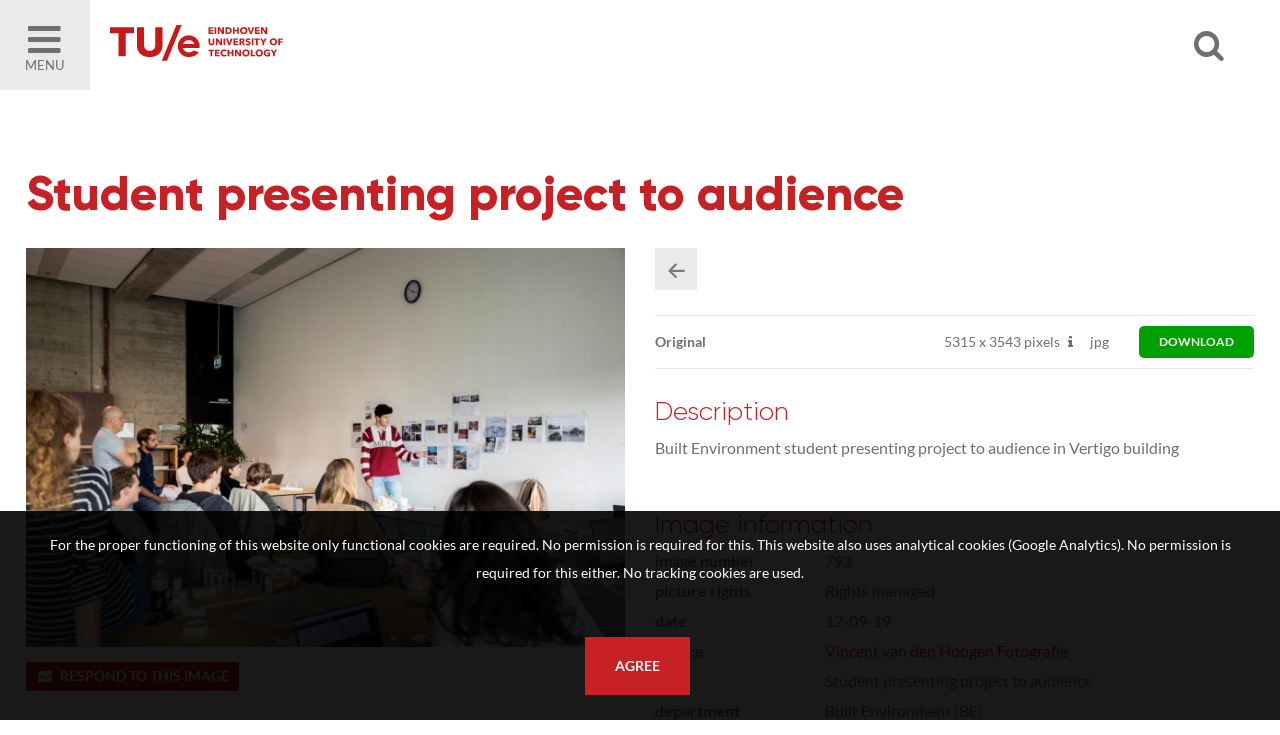

--- FILE ---
content_type: text/html; charset=utf-8
request_url: https://imagebank.tue.nl/search.pp?pictureid=793&page=1&pos=24
body_size: 29019
content:
<!DOCTYPE html>
<html xmlns="http://www.w3.org/1999/xhtml" lang="en" xml:lang="en">
	<head>
		
<meta charset="utf-8">
<meta name="Author" content="iMedia B.V. Den Haag" />
<meta name="title" content="Student presenting project to audience" />
<meta name="description" content="Built Environment student presenting project to audience in Vertigo building" />
<meta name="Keywords" content="image bank beeldbank tue" />
<meta name="viewport" content="initial-scale = 1.0,maximum-scale = 1.0" />
<meta http-equiv="X-UA-Compatible" content="IE=edge" />
<meta name="google-site-verification" content="" />


<meta property="og:title" content="Student presenting project to audience"  />
<meta property="og:image" content="https://imagebank.tue.nl//downloadpicturepreview.pp?pictureid=793"  />
<meta property="og:url" content="https://imagebank.tue.nl//search.pp?pictureid=793&title=Student-presenting-project-to-audience" />
<meta property="og:image:width" />
<meta property="og:image:height" />
<meta property="og:description" content="Built Environment student presenting project to audience in Vertigo building"  />
<meta property="og:site_name" content="TU/e Image Bank" />

<link rel="canonical" href="https://imagebank.tue.nl/" />
		<style type="text/css">
	@font-face {
    font-family: Lato;
    src: url(/font/lato-regular.woff2) format("woff2"), url(/font/lato-regular.woff) format("woff");
    font-weight: 400;
    font-style: normal;
    font-display: swap
}

@font-face {
    font-family: Lato;
    src: url(/font/lato-bold.woff2) format("woff2"), url(/font/lato-bold.woff) format("woff");
    font-weight: 700;
    font-style: normal;
    font-display: swap
}

@font-face {
    font-family: Gilroy;
    src: url(/font/Gilroy-Light.woff2) format("woff2"), url(/font/Gilroy-Light.woff) format("woff");
    font-weight: 300;
    font-style: normal;
    font-display: swap
}

@font-face {
    font-family: Gilroy;
    src: url(/font/Gilroy-ExtraBold.woff2) format("woff2"), url(/font/Gilroy-ExtraBold.woff) format("woff");
    font-weight: 700;
    font-style: normal;
    font-display: swap
}
</style>

<link rel="apple-touch-icon" sizes="180x180" href="/img/favicons/apple-touch-icon.png">
<link rel="icon" type="image/png" sizes="32x32" href="/img/favicons/favicon-32x32.png">
<link rel="icon" type="image/png" sizes="16x16" href="/img/favicons/favicon-16x16.png">
<link rel="manifest" href="/img/favicons/manifest.json">
<link rel="mask-icon" href="/img/favicons/safari-pinned-tab.svg" color="#5bbad5">
<link rel="shortcut icon" href="/img/favicons/favicon.ico">
<meta name="msapplication-config" content="/img/favicons/browserconfig.xml">
<meta name="theme-color" content="#ffffff">
<style type="text/css">
	
	h1, h2, h3, h4																									{ color: #C72125 }
	a:hover,a:visited:hover																					{ color: #C72125; }

	#page-misc.faq .content-misc .header:hover											{ color: #C72125; }

	.ccbg																														{ background: #C72125 }
	.customcolor																										{ color: #C72125 }
	.poweredby a:hover 																							{ color: #C72125 }

	/* buttons */
	.button.text:hover																							{ color: #C72125;}
	.button.arrow:hover:before																			{ background: #C72125;  }
	.button.customcolor																							{ background: #C72125;  }

	/* forms */
	.input:focus,.textarea:focus																		{ border-bottom: 1px solid #C72125}
	.custominput input:checked ~ i																	{ background: #C72125; border: 1px solid #C72125; }
	.custominput.radio i:after 																			{ background: #C72125; }

	/* header */
	#ctr-header .ctr-counters .button.selection.selectionlb					{ background: #C72125; }
	#ctr-header .links a.button:hover,
	#page-home #ctr-header .links a.button:hover,
	#page-home #ctr-header .links a.button:hover,
	#page-home #ctr-header ul.pulldownmenu ul.submenu a:hover				{ color: #C72125; }
	
	/* mainmenu*/
	#ctr-mainmenu .content .ctr-flex > div a:hover									{ color: #C72125; }
	#ctr-mainmenu a.active																					{ color: #C72125; }
	#ctr-mainmenu #ctr-accountbuttons a															{ background: #C72125; }

	/* searchform */
	#ctr-searchformadvanced .button.advancedsearch									{ background: #C72125; }
	
	/* popups */
	.ctr-popup .header																							{ border-left: 5px solid #C72125; color: #C72125; }
	
	/* loading */
	.loading > div > div 																						{ border: 4px solid #C72125; }

	/* ajax selection */
	#ctr-selection .options .button.square:hover										{ background: #C72125; }
	#ctr-selection .header 																					{ border-left: 5px solid #C72125;  }

	/* search */
	#ctr-searchform .wrapper .submit:hover													{ background: #C72125; }
	#page-search .button.toggleadvancedsearch.active								{ color: #C72125; }

	/* navigation */
	.navigation a:hover																							{ border: 1px solid #C72125; }

	/* thumbnails */
	#ctr-thumbnails.download .downloadbutton												{ background: #C72125; }
	#ctr-thumbnails .selected .thumbnailoptions span.selectionselector,
	#ctr-thumbnails .selectedlb .thumbnailoptions span.selectionselectorlb{ background: #C72125; }

	/* previews */
	#ctr-preview .label																							{ color: #C72125; }
	#ctr-preview #ctr-resolutions .resolution .buttons.selected a.selectionbutton,
	#ctr-popupdownloadmenu .resolution:hover												{ background: #C72125; }
	#ctr-preview #ctr-resolutions .resolution.cropper:hover         { background: #C72125; }
	#ctr-preview #ctr-resolutions a:hover														{ background: #C72125; }
	#ctr-preview #ctr-resolutions .selector.selected								{ background: #C72125; }
	#ctr-preview .button.active																			{ background: #C72125; }
	#ctr-preview .button.white.active,
	#ctr-preview .button.white:hover																{ color: #C72125; }

	/* maps */
	.pp-icon-leaflet																								{ border: 15px solid #C72125; }
	.pp-icon-leaflet::after																					{ background: #C72125;}	

	/* page-selection */
	#ctr-orderthumbnails #ctr-resolutions .resolution.selected a		{ background: #C72125; outline: 1px solid #C72125; }
	#ctr-orderthumbnails .resolution.selected												{ color: #C72125; }

	/* footer */
	#ctr-cookies .ctr-buttons .button 															{ background: #C72125; }
	footer .socialbuttons a:hover																		{ color: #C72125; border-color: #C72125; }

	@media only screen and (min-width:768px) {
	
	}
	@media only screen and (min-width:1200px) { 
		/* ajax selection */
		#ctr-selection .thumbnail .button.delete:hover								{ background: #C72125; }
	}
</style>

<link type="text/css" href="css/default.min.css" rel="stylesheet" media="screen"/>
<link type="text/css" href="css/fontello-embedded.min.css" rel="stylesheet" media="screen"/>

<link rel="stylesheet" href="https://unpkg.com/leaflet@1.3.4/dist/leaflet.css" integrity="sha512-puBpdR0798OZvTTbP4A8Ix/l+A4dHDD0DGqYW6RQ+9jxkRFclaxxQb/SJAWZfWAkuyeQUytO7+7N4QKrDh+drA==" crossorigin=""/>
<link type="text/css" href="css/justifiedGallery.css" rel="stylesheet" media="screen"/>
<link type="text/css" href="css/style.min.css?version=3.0.9515.27617.0" rel="stylesheet" media="screen"/>

<script type="text/javascript" src="js/jquery.general.min.js"></script>
<script type="text/javascript" src="js/autocomplete.min.js"></script>
<script type="text/javascript" src="js/accounts.min.js?version=3.0.9515.27617.0"></script>
<script type="text/javascript" src="js/pulldowns.min.js"></script>
<script type="text/javascript" src="js/jquery.waitforimages.min.js"></script>
<script type="text/javascript" src="js/jquery.validate.min.js"></script>
<script type="text/javascript" src="js/selection.min.js?version=3.0.9515.27617.0"></script>
<script type="text/javascript" src="js/jquery.justifiedGallery.min.js"></script>
<script type="text/javascript" src="js/init-thumbnails.min.js?version=3.0.9515.27617.0"></script>
<script type="text/javascript" src="js/init-form.min.js?version=3.0.9515.27617.0"></script>
<script type="text/javascript" src="js/init-search.min.js?version=3.0.9515.27617.0"></script>
<script type="text/javascript" src="js/init-genericpopup.min.js?version=3.0.9515.27617.0"></script>
<script type="text/javascript" src="js/init-specificpopup.min.js?version=3.0.9515.27617.0"></script>



<script src="https://unpkg.com/leaflet@1.3.4/dist/leaflet.js" integrity="sha512-nMMmRyTVoLYqjP9hrbed9S+FzjZHW5gY1TWCHA5ckwXZBadntCNs8kEqAWdrb9O7rxbCaA4lKTIWjDXZxflOcA==" crossorigin=""></script>
<script type="text/javascript" src="js/init.min.js?version=3.0.9515.27617.0"></script>







<title>793 - Student presenting project to audienceSearch | TU/e Image Bank</title>
	</head>

	<body id="page-search">
		
		<span id="mobiledevice"></span> 

<span id="f-genericdata"
	data-backgroundid="12820"
	data-selectionid="0"
	
	data-loggedinclient="0"
	data-useselectionlb="0"
	data-usebasket="0"
	data-usagefordownload="0"
></span>
<section class="large nopadding" id="ctr-mainmenu" data-veilclass="menu" data-animationtype="addclass" data-classname="open">
	<div class="content ptl pbm">
		<a href="https://www.tue.nl/en/"><img src="/img/logos/logo-dark.jpg"></a>
		<a href="#" class="button-mobilemenu icon-cancel f-togglegenericpopup ctr-flexalways" data-target="#ctr-mainmenu"></a>
		<a href="https://www.tue.nl/en/"><h4 style="text-transform: capitalize;">Homepage TU/e </h4></a>
		<a href="home.pp"><h4 style="text-transform: capitalize;">Homepage Image bank</h4></a>
			
		<br/>

		<div>
			<h4>About the Image Bank</h4>
			
				
					
						<a href="/misc.pp?code=terms-of-use">Terms of Use</a>
					
					
				
					
						<a href="/misc.pp?code=303">Disclaimer</a>
					
					
				
					
						<a href="/misc.pp?code=306">How to reference sources (mandatory)</a>
					
					
				
					
						<a href="/misc.pp?code=311">Portrait rights  and publications</a>
					
					
				
					
						<a href="/misc.pp?code=312">About us</a>
					
					
				
					
						<a href="/misc.pp?code=310">FAQ</a>
					
					
				
			
		</div>
		<div><span class="icon-mail-alt"></span> <a href="mailto:imagebank@tue.nl" style="display: inline-block;">imagebank@tue.nl</a></div>
		
	</div>
</section>

<header>
	<div class="ctr-flexalways">
		<div class="flex menu">
			<a href="#" class="button-mobilemenu f-togglegenericpopup ctr-flexalways flexmiddle bglight" data-target="#ctr-mainmenu">
				<div>
					<span class="icon-menu-1"></span>
					Menu
				</div>
			</a>
		</div>
		

		<div class="logo flex">
			<a href="home.pp" title="Back to homepage" class="homelink">
				<img src="img/logos/logo.svg">
			</a>
		</div>
				
		<div class="flex auto"></div>
		<div class="flex">
			<a href="#" class="icon-search f-opensearchform ctr-flexalways flexmiddle" id="button-opensearchform" data-target="#ctr-searchform.next"></a>
		</div>
		<div class="flex links">
			<div class="account">

				
				
				
					
						
					
					
				
			</div>

			

			
			

		</div>

		
		
			<div class="ctr-counters flex ctr-flex">
			
				
				

				

			</div>
		
	</div>
</header>

		<main>
			
			
	<div id="ctr-searchform" class="next">
		<a href="#" class="close icon-cancel f-opensearchform ctr-flexalways flexmiddle" data-target="#ctr-searchform.next"></a>
		<form id="f-form-search" class="f-form-search" accept-charset="utf-8">
			<input type="hidden" name="searchinallfields" value="1" class="hidden">
			<div class="wrapper">
				<div>
					<input type="text" class="input f-autocomplete" name="multikeyword" id="" placeholder="search US English keywords, click the magnifier for all photos" />
				</div>
				<div class="ctr-submit">
					<input type="submit" class="submit button fontello" value="&#xe805;">
				</div>
			</div>
		</form>
	</div>

			
			
			<div id="ctr-content">
				<div class="ctr-veilloading f-veilloading displaynone">
	<div class="content">
		<div class="loading centered"><div><div></div><div></div></div></div>
		<div class="text">Loading. Please wait.</div>
	</div>
</div>
				
				
				
				
					

					

	<section id="ctr-preview" class="large">
		<div class="content">
			
			<h1>Student presenting project to audience</h1>
			
			<div class="ctr-flex pbm">
				<div class="flex one">
					
					
						<div>
							<div class="container">
								<img src="https://imagebank.tue.nl/downloadpicturepreview.pp?picture=706833765063544533626971482f76337067584c74513d3d" title="Student presenting project to audienceBuilt Environment student presenting project to audience in Vertigo building" class="preview-image" />
							</div>
						</div>
					

					
					

					
					

					
					
					
					
					
					<a href="mailto:imagebank@tue.nl?subject=Reactie op beeldnummer 793" class="button small customcolor"><span class="icon-mail-alt" style="margin: 0 5px 0 0"></span>Respond to this image</a>
					<br/><br/>
					<div style="background: #C72125; color: #FFFFFF; padding: 10px;">
						<div>
							<b>By downloading this image, I AGREE with the following:</b><br/>
							<strong>*</strong>&nbsp;&nbsp;Referencing the name of the photographer is mandatory;<br/>
							<strong>*</strong>&nbsp;&nbsp;Publishing in resources related to Eindhoven University of Technology (TU/e) is allowed;<br/>
							<strong>*</strong>&nbsp;&nbsp;Publishing in third-party resources or on social media is only allowed when profiling the TU/e;<br/>
							<strong>*</strong>&nbsp;&nbsp;Image rights based on photography in public spaces.<br/>
							For more information, read our complete <a href="misc.pp?code=terms-of-use" style="text-decoration: underline; color: #FFFFFF">Terms of Use</a>.
						</div>
					</div>

				</div>

				<div class="flex one pictureinfo">
					<section class="clear mbs">
						
						

						
						<div class="navigation clear mbs">
							<div class="actionbuttons">
								<a href="search.pp?page=1" class="button square medium lightgrey icon-left-1" title="Back to the searchresult"></a>
								
								
							</div>
						</div>
					</section>

					
					
						<section id="ctr-resolutions">
							
							
								<div class="resolution ctr-flexalways" data-pictureid="793">
									
									<div class="name flex auto ctr-flex flexvcenter">
										
											<strong>Original</strong>
										
									</div>
									
									<div class="pixels flex ctr-flex flexvcenter">
										
											<span>5315 <span class="smallfont">x</span> 3543 pixels</span>
										

										
											
												<span class="icon-info dpi" title="300DPI: 45.00cm x 30.00cm"></span>
											
										
									</div>
									
									<div class="content flex ctr-flex flexvcenter">
										<span>jpg</span>
									</div>

									
										
											<div class="flex ctr-flex flexvcenter">
												
													<a class="selector button small green" style="border-radius: 5px; padding: 10px 20px; margin: 0 0 0 20px" href="downloadpicture.pp?pictureid=793&prfid=796" title="Download this item">download</a>
												
											</div>
										
									
								</div>
							
						
						</section>
					
					
	

					
					<div class="metadata">
						
							<h3>Description</h3>
							<p>Built Environment student presenting project to audience in Vertigo building</p>
						

						<div class="container">
							<h3>Image information</h3>

							<div class="ctr-flex">
								<div class="flex one">Image number</div>
								<div class="flex two">793</div>
							</div>

							<div class="ctr-flex">
								<div class="flex one">Picture rights</div>
								<div class="flex two">Rights managed</div>
							</div>

							
								<div class="ctr-flex">
									<div class="flex one">Date</div>
									<div class="flex two">12-09-19</div>
								</div>
							

							
								<div class="ctr-flex">
									<div class="flex one">Source</div>
									<div class="flex two"><a href="search.pp?sourceids=8" class="customcolor">Vincent van den Hoogen Fotografie</a></div>
								</div>
							
							
							
								<div class="ctr-flex" id="field-Title">
									<div class="flex one">Title</div>
									<div class="flex two">Student presenting project to audience</div>
								</div>
							
								<div class="ctr-flex" id="field-Department">
									<div class="flex one">Department</div>
									<div class="flex two">Built Environment (BE)</div>
								</div>
							
								<div class="ctr-flex" id="field-Building">
									<div class="flex one">Building</div>
									<div class="flex two">Vertigo, VRT</div>
								</div>
							
								<div class="ctr-flex" id="field-Categories">
									<div class="flex one">Categories</div>
									<div class="flex two">Education</div>
								</div>
							
							
							
						</div>

						<div class="displaynone">
													
							
						</div>

						
						

						
						
							<h3>Keywords</h3>
							<div id="ctr-keywords" class="clear">
								
									<a href="search.pp?multikeyword=cardboard" class="button small lightgrey">cardboard</a>
								
									<a href="search.pp?multikeyword=clock" class="button small lightgrey">clock</a>
								
									<a href="search.pp?multikeyword=group" class="button small lightgrey">group</a>
								
									<a href="search.pp?multikeyword=maquette" class="button small lightgrey">maquette</a>
								
									<a href="search.pp?multikeyword=poster" class="button small lightgrey">poster</a>
								
									<a href="search.pp?multikeyword=presentation" class="button small lightgrey">presentation</a>
								
									<a href="search.pp?multikeyword=project" class="button small lightgrey">project</a>
								
									<a href="search.pp?multikeyword=student" class="button small lightgrey">student</a>
								
									<a href="search.pp?multikeyword=wood" class="button small lightgrey">wood</a>
								
							</div>
						

					</div>
					
				</div>
			</div>
			<section id="ctr-location" class="full nopadding">
				
				
			</div>
		</div>
	</section>




					
				
			</div>
			
		</main>
		
		<footer>
	<section class="large">
		<div class="content ctr-flex">
			
			<div class="flex one">
				<h4>About the Image Bank</h4>
				
					
						
							<li><a href="/misc.pp?code=terms-of-use">Terms of Use</a></li>
						
						
					
						
							<li><a href="/misc.pp?code=303">Disclaimer</a></li>
						
						
					
						
							<li><a href="/misc.pp?code=306">How to reference sources (mandatory)</a></li>
						
						
					
						
							<li><a href="/misc.pp?code=311">Portrait rights  and publications</a></li>
						
						
					
						
							<li><a href="/misc.pp?code=312">About us</a></li>
						
						
					
						
							<li><a href="/misc.pp?code=310">FAQ</a></li>
						
						
					
				
			</div>

			
			<div class="flex one socialbuttons clear">
				<h4>Follow us</h4>
				<a href="https://www.facebook.com/TU.Eindhoven" class="button icon-facebook facebook" target="_blank" title="Follow us on Facebook"></a>
				
				<a href="https://www.instagram.com/tueindhoven/" class="button icon-instagram instagram" target="_blank" title="Follow us on Instagram"></a>
				<a href="https://www.linkedin.com/company/4838" class="button icon-linkedin linkedin" target="_blank" title="Follow us on LinkedIn"></a>
				<a href="https://www.youtube.com/user/tueindhoven" class="button icon-youtube youtube" target="_blank" title="Follow us on YouTube"></a>
				
				
			</div>
			
			<div class="flex one">
				<h4>Postal address</h4>
				<div>
					<b>Eindhoven University of Technology</b><br/>
					PO Box 513<br/>
					5600 MB Eindhoven<br/>
					The Netherlands<br/>
					<br/>
					
					<span class="icon-mail-alt"></span> <a href="mailto:imagebank@tue.nl">imagebank@tue.nl</a>
					
					
					
				</div>
			</div>
			
		</div>
		
	</section>
	<div class="line"></div>
	<div class="copyright txtcenter">
		Copyright TU/e Image Bank 2026 | powered by <b><a href="http://www.picturepack.com" target="_blank">Picture Pack</a></b>
	</div>
</footer>


	<div id="ctr-cookies">
		<p>For the proper functioning of this website only functional cookies are required. No permission is required for this. This website also uses analytical cookies (Google Analytics). No permission is required for this either. No tracking cookies are used.</p>
		<div class="ctr-buttons">
			<a href="#0" class="button f-setcookiepreferences" data-preference="1">Agree</a>
		</div>
	</div>

<div class="ctr-veil f-veil"></div>




<div class="f-genericpopup ctr-popup medium displaynone fixed" id="ctr-popupselection-clear" data-beforeshow="loadPopupContent" data-template="selection/ajax-selectionclear"></div>


<div class="f-genericpopup ctr-popup medium displaynone fixed" id="ctr-popupsearch-save" ></div>


<div class="f-genericpopup ctr-popup medium displaynone fixed" id="ctr-popupdeleteaccount" data-beforeshow="loadPopupContent" data-template="account/ajax-deleteaccount"></div>

 


<div class="f-genericpopup ctr-popup medium displaynone fixed" id="ctr-popupdownload">

	<a href="#0" class="f-closepopupdownload header" data-target="#ctr-popupdownload">
		<span class="button close icon icon-cancel"></span>
		Download
	</a>
	
	<div id="download-popupform" class="body">
		<div id="form-usage">
			<p>Please indicate the usage for this image below.</p>
			<div class="errormessage">
				<p class="displaynone" id="download-popupform-feedback">You did not fill in any usage.</p>
				<p class="displaynone" id="download-popupform-error">Downloading is currently not possible, probably because you are not logged in. Make sure you are logged in (press <a href="javascript:location.reload();"> </a> here to reload the page) and try again.</p>
			</div>
			<form id="usageform" data-params="">
				<input type="hidden" id="usageform-prfid" name="prfid">
				<textarea id="usageform-usage" name="usage" class="textarea large"></textarea>
				<br/><br/>

				
				<label class="custominput checkbox">
					<input type="checkbox" class="checkbox f-checkboxaction f-unckeck" id="submitbutton-register" data-action="toggle" data-target="#downloadbutton" />
					
					I agree to the &nbsp;<a href="misc.pp?code=termsandconditions" target="_blank">terms and conditions</a>
					<i></i>
				</label>
				<div id="downloadbutton" class="displaynone">
					<a href="#" class="button full customcolor f-submitusage" id="submit-button" onfocus="this.blur();">Send</a>
				</div>
			</form>
		</div>
		
		<div id="form-usage-downloadbutton" style="display: none">
			<p>Thank you. You can download your item below.</p>
			<a href="#" id="form-usage-downloadlink" class="button full customcolor f-closepopupdownload" data-target="#ctr-popupdownload">Download</a>
		</div>
	</div>
</div>


<div class="f-genericpopup ctr-popup medium displaynone fixed" id="ctr-zipdelivery">
	<a href="#0" class="f-closepopupdownload header" data-target="#ctr-zipdelivery">
		<span class="button close icon icon-cancel"></span>
		Download
	</a>

	<div class="body">
		<div class="textcontent">
			<div id="download-popupform">
				<div id="zipdelivery_waiting" class="displaynone">
					<div class="loading centered"><div><div></div><div></div></div></div>
					<p>Please wait a moment, your zip file will now be created.</p>
					<br/>
				</div>
				<div id="zipdelivery_succes" class="displaynone">
					<p>Your images are prepared. You will receive an email with a link to download the zip file. This process can take a few minutes.</p>
				</div>
				<div id="zipdelivery_error" class="displaynone">
					<p>An error has occurred. Your zip file could not be generated.</p>
				</div>
				<div class="submitbutton">
					<a href="#" class="button full customcolor f-closepopupdownload" data-target="#ctr-zipdelivery">Close</a>
				</div>
			</div>

		</div>
	</div>
</div>
<div id="ctr-login" class="f-genericpopup ctr-popup medium login displaynone">
	
	<div id="ctr-loginform">
		<div class="ctr-veilloading f-veilloading displaynone">
	<div class="content">
		<div class="loading centered"><div><div></div><div></div></div></div>
		<div class="text">Loading. Please wait.</div>
	</div>
</div>
		
			
			<a href="#0" class="f-togglegenericpopup header" data-target="#ctr-login">
				<span class="button close icon icon-cancel"></span>
				Log in
			</a>
		
		

		
		<div id="ctr-loginformbody" class="body">
			<p>Please login below with your credentials or create an account.</p>
			<div id="message-errorlogin" class="errormessage displaynone">
				<span id="error-login0" class="displaynone"><p>There is no account with this data. Customize your credentials and try again.</p></span>
				<span id="error-login1" class="displaynone"><p>You have requested a new password. Did not you receive this email? Try to request a password or contact us.</p></span>
				<span id="error-login2" class="displaynone"><p>Your account has expired</p></span>
				<span id="error-login3" class="displaynone"><p>Your account has been disabled because tried to log in with the wrong data too often. Request a new password through 'Forgot Password'</p></span>
			</div>
			<form name="loginform" id="loginform" class="f-loginform">
				<div class="group">
					<input type="text" name="loginname" id="fld-loginnamelogin" class="input large first" tabindex="1" autofocus placeholder="Email" />
					<input type="password" name="password" id="fld-passwordlogin" class="input large" tabindex="2" placeholder="Password" />
				</div>
				
				
					<label class="custominput checkbox">
						<input class="checkbox" type="checkbox" value="1" name="rememberme" id="fld-rememberme" tabindex="3" />
						Stay logged in on this computer
						<i></i>
					</label>
				
				
				<div class="submitbutton">
					<input type="submit" value="Log in" class="button medium customcolor">
				</div>

				<div class="links container">
					<a href="#" class="f-togglepasswordform">Forgot password</a>&nbsp;|
					<a href="register.pp">Create account</a>
				</div>
			</form>
		</div>
	</div>
	<div id="ctr-passwordform" class="f-genericpopup ctr-popup medium displaynone" >
		
		<div class="ctr-veilloading f-veilloading displaynone">
	<div class="content">
		<div class="loading centered"><div><div></div><div></div></div></div>
		<div class="text">Loading. Please wait.</div>
	</div>
</div>

		<a href="#0" class="f-togglepasswordform header">
			<span class="button close icon icon-cancel"></span>
			Forgot password
		</a>

		<div id="ctr-passwordformbody" class="body">
			<p>Enter the emailaddress you used to register at the image library. You will receive an email to change your credentials.</p>
			<div id="message-erroremaillogin" class="errormessage displaynone">
				<span class="displaynone" id="message1-emailpassword" class="closedivs errormessage"><p>You did not enter an email address. Please enter a valid email address.</p></span>
				<span class="displaynone" id="message2-emailpassword" class="closedivs errormessage"><p>If this email address is known to us, we have sent an email with a link to enter a new password.</p></span>
			</div>	
			
			<form method="post" name="password" class="f-retrievepasswordform f-validate validate" id="form-retrievepassword" action="" method="POST" data-callback="RetrievePasswordCallback()" novalidate="novalidate">
				<div class="group">
					<input name="email" id="fld-emailpassword" placeholder="email address" class="input large first" data-email="1" data-required="1" data-message="This is a required field" data-message-email-invalid="The email address you entered is invalid. Please make sure you have entered a valid email address in the format user@domain.com.">
				</div>
				<div class="submitbutton">
					<input type="submit" class="button full customcolor" value="Send">
				</div>	

				<div class="links container">
					<a href="#" class="f-togglepasswordform">Log in</a>&nbsp;|
					<a href="register.pp">Create account</a>
				</div>
			</form>
		</div>

		
		<div id="ctr-passwordfeedback" class="displaynone">
			<div class="body">
				<div class="textcontent">
					<p>If this email address is known to us, we have sent an email with a link to enter a new password.</p>
				</div>
				<a href="#" class="button full customcolor f-togglepasswordform" style="position: absolute; bottom: 25px; right: 30px; left: 30px; width: auto">Close</a>
				
			</div>
		</div>
	</div>
</div>


		
	</body>
</html>

--- FILE ---
content_type: text/css
request_url: https://imagebank.tue.nl/css/style.min.css?version=3.0.9515.27617.0
body_size: 40325
content:
body,html,input,select,textarea{font-family:Lato,Arial,Helvetica,sans-serif;color:#6f6f6f;font-size:16px;line-height:1.8em}h1,h2,h3,h4{font-family:Gilroy,Arial,Helvetica,sans-serif;font-weight:400;line-height:1}h1{font-size:300%;margin:0 0 30px 0;font-weight:700}h2{font-size:200%;margin:0 0 20px 0}h3{font-size:160%;margin:0 0 10px 0}h4{font-size:120%;margin:0 0 10px 0;text-transform:uppercase;font-weight:800}a,a:active,a:visited{text-decoration:none;outline:0;color:inherit}#page-faq #ctr-misctexts h2{cursor:pointer;font-size:100%;font-weight:700}#page-faq #ctr-misctexts h2:before{content:'\e803';margin:0 5px 0 0;font-family:fontello}#page-faq #ctr-misctexts h2.open:before{content:'\e814';font-family:fontello}#page-faq #ctr-misctexts .text{display:none;-webkit-transition:none;-o-transition:none;transition:none}#page-home .poweredby{display:inline-block;position:absolute;left:0;right:0;text-align:center;bottom:10px;font-size:80%;color:#fff;font-weight:700}#ctr-introtext{position:absolute;bottom:0;left:0;right:0}#ctr-introtext .bg{background-color:#c72125;mix-blend-mode:multiply;position:absolute;bottom:0;left:0;right:0;top:0;z-index:1}#ctr-introtext .text{padding:30px;color:#fff;position:relative;z-index:100;text-align:center}#ctr-introtext h2{color:#fff}#ctr-introtext a{text-decoration:underline}#ctr-introtext a:hover{text-decoration:none;color:#fff}#ctr-homepageannouoncement{position:absolute;z-index:500;top:0;left:50%;margin:0 0 0 -200px;border-bottom-right-radius:20px;border-bottom-left-radius:20px;width:400px;background:#dc0000;color:#fff}#ctr-homepageannouoncement p{margin:0}@media only screen and (min-width:768px){#page-misc.columns .content-misc .misctext{column-count:2;-moz-column-count:2;-webkit-column-count:2;column-gap:30px;-moz-column-gap:30px;-webkit-column-gap:30px}#ctr-homepagemisc{text-align:center;border-bottom:1px solid #eaeaea}#ctr-homepagemisc .content-small{padding:80px 20px}#page-home .poweredby{left:auto;right:1%;text-align:right}}.custombordertext{border:1px solid #dc0000;padding:20px}.custombordertext h3{margin:0}.button{display:inline-block;font-weight:700;position:relative;vertical-align:top;border:none;margin:0 5px 5px 0;text-transform:uppercase}.button:hover{text-decoration:none}.button.arrow{font-weight:400;display:inline-block;font-size:90%;padding:5px 37px 5px 10px;position:relative}.button.arrow:before{content:"\f105";font-family:fontello;border-left:1px solid #e7e7e7;display:-webkit-box;display:-ms-flexbox;display:flex;align-items:center;justify-content:center;position:absolute;right:0;top:0;bottom:0;padding:0 10px}.button.arrow:hover:before{color:#fff}.button.arrow:hover{background:#efefef;color:#1a1918}.button.tiny{padding:4px 5px;font-size:80%;line-height:1.7}.button.small{padding:8px 10px;font-size:85%;line-height:1}.button.medium{padding:12px 20px;font-size:95%}.button.large{padding:20px 50px}.button.full{width:100%;text-align:center;padding:15px;font-weight:700}.button.counter{padding-right:70px;width:100%}.button.counter span{position:absolute;display:-webkit-box;display:-ms-flexbox;display:flex;height:100%;top:0;right:0;width:20%;justify-content:center;align-items:center;background:rgba(255,255,255,.3);padding:0 20px}.button.square.medium{height:42px;width:42px;text-align:center;padding:13px 0 0 0}.button.square.large{height:58px;width:58px;text-align:center;padding:10px 0 0 0}.button.square span{font-size:200%;line-height:0}.button.red{background:#dc0000;color:#fff}.button.red:hover{color:#fff}.button.white{background:#fff;color:#555}.button.white:hover{background:#555;color:#fff}.button.darkgrey{background:#555;color:#fff}.button.darkgrey:hover{background:#444}.button.lightgrey{background:#eaeaea;color:#7a7c7f}.button.lightgrey:hover{background:#efefef;color:#1a1918}.button.customcolor{color:#fff}.button.customcolor:hover{text-decoration:none;color:#fff}.button.green{background:#00a000;color:#fff}.button.green:hover{color:#fff!important}.buttongroup{border:1px solid #eee;display:inline-block;overflow:hidden}.buttongroup .button{margin:0;float:left;border-right:1px solid #eee}.buttongroup .button:last-of-type{border:none}.icon{text-align:center;display:block}.icon span{display:inline-block;font-size:200%;line-height:1;margin:2px auto 0;color:#999}.required{font-size:85%;font-weight:700;margin:0 0 20px 0}@media only screen and (min-width:768px){.button.counter{width:auto}}.input,.select,.textarea{padding:3px 0;border:none;border-bottom:1px solid #eaeaea;margin:0 0 20px 0}input[type=submit]{-webkit-appearance:none}.input.small,.select.small{width:100%}.input.medium,.select.medium{width:100%}.input.large,.select.large,.textarea.large{width:100%}.input.error,.select.error,.textarea.error{border-bottom:1px solid #dc0000!important;color:#dc0000}select optgroup option{padding:0}.input-icon{position:relative}.input-icon span{position:absolute;opacity:.6;padding:10px 0 0 0;top:0;display:block;height:100%;text-align:center;width:40px;font-size:90%}.input-icon .input{padding:7px 10px 7px 36px}.custominput{display:flex;align-items:center;position:relative;line-height:20px;padding:0 0 0 30px;margin:0 0 2px 0;cursor:pointer;font-weight:400}.custominput:hover *{-webkit-transition-property:none;-moz-transition-property:none;-o-transition-property:none;transition-property:none}.custominput a{font-weight:700}.custominput input{position:absolute;z-index:-1;opacity:0}.custominput i{position:absolute;top:0;left:0;height:20px;width:20px;border:1px solid #ccc}.custominput input:disabled~i{background:#e1e1e1;opacity:.6;pointer-events:none}.custominput i:after{content:'';position:absolute;display:none}.custominput input:checked~i:after{display:block}.custominput.checkbox i:after{left:5px;top:1px;width:5px;height:10px;border:solid #fff;border-width:0 2px 2px 0;transform:rotate(45deg)}.custominput.checkbox input:disabled~i:after{border-color:#7b7b7b}.custominput.radio i{border-radius:50%;border-width:1px}.custominput.radio i:after{left:5px;top:5px;height:8px;width:8px;border-radius:50%}.custominput.radio input:checked~i{background:0 0}.custominput.radio input:disabled~i:after{background:#7b7b7b}.customselect{position:relative;display:inline-block;margin-bottom:4px;width:100%;max-width:600px;overflow:hidden}.customselect select{display:inline-block;font-size:100%;border:1px solid #ccc;margin:0;background:0 0;width:100%;padding:3px 4px;cursor:pointer;outline:0;appearance:none;-webkit-appearance:none;-moz-appearance:none}.customselect select option{padding:0}.customselect select::-ms-expand{display:none}.customselect select:disabled{opacity:.5;pointer-events:none}.customselect .arrow{position:absolute;color:#555;border-left:1px solid #ccc;font-size:20px;line-height:1;top:0;right:0;bottom:0;display:-webkit-box;display:-ms-flexbox;display:flex;align-items:center;justify-content:center;background:rgba(0,0,0,.03);pointer-events:none}::-webkit-input-placeholder{text-transform:lowercase;font-weight:400}:-moz-placeholder{text-transform:lowercase;font-weight:400}::-moz-placeholder{text-transform:lowercase;font-weight:400}:-ms-input-placeholder{text-transform:lowercase;font-weight:400}::-ms-input-placeholder{text-transform:lowercase;font-weight:400}form label,label{display:block;font-weight:700;margin:0}label.the-terms{font-weight:400;line-height:180%}label.the-terms a{font-weight:600}form .errorfeedback{display:inline-block;color:#dc0000;margin:0 0 0 5px}form .errorfeedback label{display:inline;color:#dc0000}.passwordform{position:relative;display:inline-block;margin:0 0 10px 0;width:100%}.passwordform input{margin:0;padding:0 50px 0 0}.passwordform .showpassword{position:absolute;display:-webkit-box;display:-ms-flexbox;display:flex;padding:4px 8px 0;right:1px;bottom:1px;top:1px}.passwordform .showpassword:before{padding:0}@media only screen and (min-width:768px){.input.small,.select.small{width:30%;max-width:200px}.input.medium,.select.medium{width:50%;max-width:400px}.input.large,.select.large,.textarea.large{width:100%;max-width:600px}.passwordform{width:30%}}main{height:auto!important;min-height:80%;margin:0 auto 0;max-width:1700px}.container{margin-bottom:15px}.container.borderbottom{padding-bottom:10px;margin-bottom:10px;border-bottom:1px dotted #e7e7e7}.container-small{width:100%}.waiting{text-align:center}.waiting img{max-height:80px}#page-home #ctr-video{position:absolute;margin:90px 0 0 0;bottom:0;right:0;width:100%;height:100vh;overflow:hidden}#page-home #ctr-video video{-o-object-fit:cover;object-fit:cover;width:100%;height:100%}#page-home .block{padding:60px 0}#page-home .block-top{padding:60px 0 0}#page-home .block h2,#page-home .block-top h2{margin:0 0 30px 0;text-align:center}#page-home .block.border{border-bottom:1px solid #eaeaea}@media only screen and (min-width:768px){main{margin:0 auto 0}}.table{display:table;width:100%}.table tr td.firstcol{width:30%}#ctr-superbackground{position:fixed;z-index:-1;top:0;left:0;right:0;bottom:0;background-repeat:no-repeat;background-position:center;background-size:cover}#ctr-superbackground .mobile{display:block}#ctr-superbackground .desktop{display:none}#ctr-superbackground .strip{position:absolute;left:0;right:0;bottom:50px;height:160px}#ctr-superbackground .strip:before{position:absolute;content:'';left:0;top:0;right:0;bottom:0;background-color:#c72125;mix-blend-mode:multiply}#ctr-superbackground .strip h1{position:relative;z-index:1;color:#fff;width:50%;margin:0 0 0 10%;padding:30px 0}#page-home #ctr-superbackground{position:relative;height:55vh;z-index:0}#ctr-superbackground a.button.morecontent{position:absolute;padding:15px 20px;z-index:9999;font-size:100%;text-transform:uppercase;background:rgba(255,255,255,.6);left:50%;bottom:80px;margin:0 0 0 -33px;z-index:500;font-weight:400;text-align:center}#ctr-superbackground a.button.morecontent span{display:inline-block;font-size:100%}#ctr-superbackground a.button.morecontent:hover{color:#fff}a[name=morecontent]{position:absolute;margin:-55px 0 0 0}@media only screen and (max-width:768px){#ctr-superbackground .strip h1{font-size:170%}}@media only screen and (min-width:768px){#ctr-superbackground .mobile{display:none}#ctr-superbackground .desktop{display:block}#ctr-superbackground a.button.morecontent{bottom:20px}}header{height:90px;margin:0 0 40px 0}header>div:before{position:absolute;z-index:0;font-weight:600;text-transform:lowercase;color:#c72125;font-size:240%;font-family:Gilroy,Arial,Helvetica,sans-serif;margin:31px 0 0 215px}#page-home header{margin:0}header .flex{height:100%}header a.button-mobilemenu{position:relative;height:100%;line-height:1;text-align:center;width:90px;text-transform:uppercase;font-size:80%}header a.button-mobilemenu span{display:block;font-size:300%}header .ctr-flexalways{height:100%;max-width:1400px;margin:0 auto;position:relative}header .home a{width:90px;font-size:140%}header .homelink{position:absolute;z-index:10;height:100%;width:500px;max-width:70%}header .logo img{margin:25px 0 0 20px;width:auto;height:36px}header .logo svg{fill:red}header .links{padding:0 2% 0 0}header .links a.button{padding:0 15px;height:100%;float:left;display:-webkit-box;display:-ms-flexbox;display:flex;font-weight:400;margin:0;align-items:center;justify-content:center;text-transform:lowercase}header .links a.button:hover{background:rgba(0,0,0,.4);color:#fff}header .links .account{float:left;display:-webkit-box;display:-ms-flexbox;display:flex;align-items:center;justify-content:center;height:100%}header .ctr-counters{position:relative}header .ctr-counters .button{display:inline-block;padding:10px;width:100px;margin:0;height:100%;position:relative;overflow:hidden}header .ctr-counters .button.selectionlb{background:#666}header .ctr-counters .button:hover{opacity:.9}header .ctr-counters .button .icon{position:absolute;left:-30px;margin:0;line-height:1;font-size:350%;display:-webkit-box;display:-ms-flexbox;display:flex;align-items:center;justify-content:center;color:rgba(255,255,255,.15);z-index:0}header .ctr-counters .button.selection .icon{font-size:320%}header .ctr-counters .button .counter{display:-webkit-box;display:-ms-flexbox;display:flex;position:absolute;left:0;top:0;height:100%;width:100%;align-items:center;justify-content:center;font-weight:700;padding:0;font-size:150%;color:#fff;position:relative;z-index:1}header .ctr-counters .ripple{height:60px;width:60px;border-radius:50%;background-color:#fff;position:absolute;margin:-30px 0 0 -30px;top:50%;left:50%;z-index:100;transform:scale(0);animation:ripple .6s ease-in}@keyframes ripple{to{transform:scale(2.5);opacity:.4}}#page-home header .ctr-counters a{text-shadow:none}.ctr-name-and-search{background:#c72125;height:65px;color:#fff}.ctr-name-and-search>.content{padding:0;height:100%;position:relative}.ctr-name-and-search .name{font-family:Gilroy,Arial,Helvetica,sans-serif;font-size:180%;font-weight:900}@media only screen and (max-width:768px){.ctr-name-and-search{height:auto}.ctr-name-and-search .name{text-align:center;padding:10px}.ctr-name-and-search .searchform-wrapper-home{width:auto;max-width:100%;top:54px;left:5px;right:5px}}#button-opensearchform{width:90px;font-size:200%}body.nosearch #button-opensearchform{display:none}header ul.pulldownmenu{position:relative;float:left}header ul.pulldownmenu ul.submenu{border:1px solid #eaeaea;border-top:none;position:absolute;left:auto;bottom:auto;top:100%;right:0;background:#fff;z-index:9902}header ul.pulldownmenu ul.submenu li{color:inherit}header ul.pulldownmenu ul.submenu li a{margin:0 0 0;max-width:200px;text-align:center;text-align:right;padding:5px 15px 5px 50px}header ul.pulldownmenu li.trigger.dropit-open>a{background:#fff}header ul.pulldownmenu li.trigger.dropit-open>a:hover{color:inherit}#page-home header ul.pulldownmenu ul.submenu{background:rgba(0,0,0,.4);border:none}#page-home header ul.pulldownmenu ul.submenu li a{color:#fff}#page-home header ul.pulldownmenu ul.submenu li a:hover{background:rgba(0,0,0,.5)}#page-home header ul.pulldownmenu li.trigger.dropit-open>a{background:rgba(0,0,0,.4);color:#fff}@media only screen and (max-width:768px){header{margin:0}header>div:before{font-size:140%;margin:34px 0 0 195px}header .logo img{margin:35px 0 0 20px;height:24px}header .spacer.flex{display:none}header .ctr-flex{margin:0}header ul.pulldownmenu ul.submenu{top:50px;box-shadow:0 30px 50px rgba(0,0,0,.3);padding:40px 0;position:fixed;border:none;border-bottom:1px solid #eaeaea;left:0;display:inline-block}header ul.pulldownmenu ul.submenu li a{max-width:100%;padding:10px 0;text-align:center}}#ctr-mainmenu{position:fixed;font-size:90%;z-index:9500;border-bottom:none;background:#000;left:-800px;top:0;bottom:0;bottom:auto;width:400px;height:100vh;transition-timing-function:ease-in}#ctr-mainmenu.open{position:fixed;left:0;transition-timing-function:ease-out}#ctr-mainmenu .button-mobilemenu{position:absolute;right:-90px;top:0;font-size:200%;justify-content:center;align-items:center;height:90px;width:90px;background:#fff;align-items:center;justify-content:center}#ctr-mainmenu .button-mobilemenu:hover{opacity:1}#ctr-mainmenu .button-mobilemenu:before{align-self:center;top:0;left:0;margin:0}#ctr-mainmenu .content{padding:20px 30px}#ctr-mainmenu .content>div{margin:0 0 30px 0}#ctr-mainmenu .content>div a{display:block}#ctr-mainmenu .content>div.address a,#ctr-mainmenu .content>div.socialbuttons a{display:inline-block}#ctr-mainmenu .content img{margin:0 0 30px 0}#ctr-mainmenu .content h4{font-weight:700;color:inherit}#ctr-mainmenu .content .address{margin:30px 0 30px 0}#ctr-mainmenu .content .languages{margin:0 0 20px 0}#ctr-mainmenu .content .languages a{margin:0 10px 0 0}#ctr-mainmenu #ctr-accountbuttons a{padding:10px;margin:0 0 5px 0;color:#fff;overflow:hidden;position:relative}#ctr-mainmenu #ctr-accountbuttons a .counter{display:inline-block;font-size:100%;margin:0 4px 0 0;font-weight:600;line-height:1}#ctr-mainmenu #ctr-accountbuttons a span{position:absolute;font-size:300%;right:-10px;top:10px;color:rgba(255,255,255,.5)}#ctr-mainmenu #ctr-accountbuttons a:hover span{color:rgba(255,255,255,.75)}@media only screen and (max-width:768px){#ctr-mainmenu{left:-100%;width:100%}#ctr-mainmenu .button-mobilemenu{right:0}}ul.pulldownmenu{display:inline-flex;height:100%}ul.pulldownmenu li.trigger{list-style-type:none;height:100%}ul.pulldownmenu li.trigger>a:after{content:"\f107";font-family:fontello;font-size:140%;margin:2px 0 0 5px;float:right}ul.pulldownmenu li.trigger.dropit-open>a:after{content:"\f106";font-family:fontello}ul.pulldownmenu ul.submenu{display:none;position:fixed;z-index:9999;top:0;left:0;right:0;bottom:0;list-style:none}ul.pulldownmenu ul.submenu a{display:block;text-align:left;white-space:nowrap;max-width:100%;overflow:hidden;text-overflow:ellipsis}ul.pulldownmenu ul.submenu a.active,ul.pulldownmenu ul.submenu a:hover{text-decoration:none}#page-misc .ctr-popup.login,#page-register .ctr-popup.login{display:none}#ctr-loginformbody.ctr-flex{display:block}#ctr-loginformbody.ctr-flex .flex:last-of-type{display:none}@media only screen and (min-width:768px){#ctr-loginformbody.ctr-flex{display:-webkit-box;display:-ms-flexbox;display:flex}#ctr-loginformbody.ctr-flex .flex:first-of-type{padding:0 20px 0 0}#ctr-loginformbody.ctr-flex .flex:last-of-type{padding:0 0 0 20px;text-align:center;border-left:1px solid #eee;display:block}}.ctr-veil{position:fixed;display:none;background:rgba(0,0,0,.5);top:0;right:0;bottom:0;left:0}.ctr-veil.menu{z-index:2000}.ctr-veil.selection{z-index:6000}.ctr-veil.popup{z-index:8000}.ctr-veilloading{background:rgba(255,255,255,.9);position:absolute;top:0;left:0;right:0;bottom:0;z-index:9999;text-align:center}.ctr-veilloading .content{position:absolute;top:50%;margin:-80px 0 0 0;width:100%}.ctr-veilloading .text{margin:10px;font-weight:700}.loading.centered{text-align:center}.loading>div{display:inline-block;position:relative;width:70px;height:70px;margin:0 auto}.loading>div>div{position:absolute;opacity:1;border-radius:50%;animation:ripple2 2s cubic-bezier(0,0,.6,1) infinite}.loading>div>div:nth-child(2){animation-delay:-.5s}@keyframes ripple2{0%{top:30px;left:30px;width:0;height:0;opacity:1}100%{top:-5px;left:-5px;width:70px;height:70px;opacity:0}}.ctr-popup{position:fixed;margin:0 auto;z-index:9000;left:0;right:0;top:0;bottom:0;background:#fff;overflow:hidden}.ctr-popup.small{max-width:100%;bottom:0}.ctr-popup.medium .body{min-height:300px}.ctr-popup.medium .feedback{min-height:300px}.ctr-popup .header{position:relative;display:block;padding:15px 0 15px 15px;font-size:140%;line-height:1}.ctr-popup .close{display:inline-block;position:absolute;padding:17px 12px 0;font-size:20px;right:0;margin:0;top:0;bottom:0}.ctr-popup .close:hover{background:rgba(0,0,0,.2);color:#000}.ctr-popup .body{position:relative;padding:20px 20px 60px}.ctr-popup .body .group{padding:0 0 0}.ctr-popup .body .required{display:block;margin:10px 0 0 0}.ctr-popup .links{margin:0 0;padding:15px 20px 10px;border-top:1px solid #eaeaea;position:absolute;bottom:0;left:0;width:100%}.ctr-popup .links a{font-weight:400;font-size:90%;text-transform:lowercase}.ctr-popup .submitbutton{margin:20px 0 0 0}.ctr-popup .errormessage{color:#dc0000}@media only screen and (min-width:768px){.ctr-popup{color:inherit;-webkit-box-shadow:0 1px 3px rgba(0,0,0,.4);box-shadow:0 1px 3px rgba(0,0,0,.4)}.ctr-popup .header{padding:14px 0 14px 35px}.ctr-popup .body{padding:25px 40px 80px}.ctr-popup .links{padding:20px 40px}.ctr-popup.small{top:20%;max-width:400px;bottom:auto;height:auto}.ctr-popup.medium{top:20%;max-width:400px;bottom:auto}.ctr-popup.large{top:10%;max-width:600px;bottom:auto}.ctr-popup.xxlarge{top:10%;max-width:1000px;bottom:auto}}@media only screen and (min-width:1024px){.ctr-popup{left:20%;right:20%}}@media only screen and (min-width:1400px){.ctr-popup{left:30%;right:30%}}#page-error{background:#f1f1f1;text-align:center;margin:0;overflow:auto;font-size:17px}#page-error .content{margin:10% auto}#page-error .content h1{text-shadow:1px 1px 3px rgba(0,0,0,.2);font-size:60px;color:#ccc;font-family:arial,Helvetica;font-weight:600}#page-error .content p{max-width:500px;margin:0 auto 40px;padding:0 20px}#ctr-cardview{flex-wrap:wrap}#ctr-cardview:after{content:"";flex:1 1 24%}#ctr-cardview .card{display:block;width:100%;flex-grow:1;margin:0 20px 20px 0;overflow:hidden}#ctr-cardview .card .image{overflow:hidden;height:170px;position:relative;background-size:cover;background-repeat:no-repeat}#ctr-cardview .card .content{padding:10px}#ctr-cardview .card .content .date{font-size:80%;margin:0}#ctr-cardview .card .content .title{font-weight:700}@media only screen and (min-width:768px){#ctr-cardview .card{width:22%}#ctr-cardview .card .image img{max-height:200px}}#ctr-specials .special{margin:0 20px 20px 0;box-sizing:border-box}#ctr-specials .special:hover .image{-webkit-filter:brightness(90%);-moz-filter:brightness(90%);filter:url(#brightness);filter:brightness(90%)}#ctr-specials .intro{color:#fff}#ctr-specials .intro:hover{color:#fff!important}#ctr-specials .intro p{padding:0 30px;margin:0}#ctr-specials .title{font-weight:700;text-transform:uppercase;color:#fff;font-size:24px;position:relative;z-index:1;padding:30px}#ctr-specials .image{position:relative;background-position:center;height:300px;background-size:cover;background-repeat:no-repeat}#ctr-specials .image .mask{content:'';position:absolute;top:0;left:0;right:0;bottom:0}#ctr-specials .description{height:30%;position:absolute;left:0;right:0;bottom:5%;overflow:hidden}#ctr-specials .description .content{color:#fff;padding:30px;mix-blend-mode:initial;position:absolute;z-index:10;line-height:130%;height:170px;overflow:hidden}#ctr-specials .description .bg{position:absolute;bottom:0;left:0;right:0;top:0;background-color:#c72125;mix-blend-mode:multiply;z-index:0}.ctr-galleryview{position:relative}.ctr-galleryview .gallery{margin:0;width:100%;text-align:center;align-items:center;padding:0;min-width:0;max-width:100%;position:relative;overflow:hidden;background:0 0}.ctr-galleryview .gallery:nth-child(4n){margin:0}.ctr-galleryview .gallery:hover{background:0 0;border:none}.ctr-galleryview .gallery .image{height:280px;width:100%;overflow:hidden;background-repeat:no-repeat;background-size:cover;background-position:center}.ctr-galleryview .gallery:hover .image{-moz-transform:scale(1.02);-webkit-transform:scale(1.02);transform:scale(1.02)}.ctr-galleryview .gallery .title{position:absolute;bottom:0;left:0;right:0;height:64px}.ctr-galleryview .gallery .title .content{position:relative}.ctr-galleryview .gallery .title .content:before{content:"";background-color:#c72125;mix-blend-mode:multiply;position:absolute;top:0;right:0;bottom:0;left:0}.ctr-galleryview .gallery .title .content h3{color:#fff;position:relative;z-index:100;margin:0;padding:20px;font-weight:800;font-size:24px}.ctr-galleryview .gallery .title:hover .content h3{text-decoration:underline}.ctr-galleryview .gallery .title .content .arrow{position:absolute;width:64px;right:0;top:0;bottom:0;z-index:100;background:#c72125}.ctr-galleryview .gallery .title .content .arrow:before{color:#fff;font-size:80%}#page-specials .summarylist .date{display:inline-block;position:absolute;right:80px}@media only screen and (max-width:840px){#ctr-specials .special{margin:0}#ctr-specials .intro p{line-height:120%;padding:0 30px 30px 30px;margin:0}}#ctr-selection{position:fixed;z-index:7000;background:#fff;border-bottom:1px solid #dedede;right:0;left:0;bottom:0;bottom:-100%;height:400px;width:100%;overflow-y:auto}#ctr-selection.open{position:absolute;bottom:0;transition-timing-function:ease-out}#ctr-selection .content{position:absolute;top:50px;bottom:0}#ctr-selection .options{border:none}#ctr-selection .images{padding:20px}#ctr-selection .header{background:#fff;text-transform:lowercase;height:50px;padding:0 0 0 20px;position:relative;border-bottom:1px solid #eaeaea}#ctr-selection .header h2{white-space:nowrap;width:90%;text-overflow:ellipsis;font-size:140%;margin:0}#ctr-selection .header .button.close{position:absolute;display:-webkit-box;display:-ms-flexbox;display:flex;right:0;top:0;height:100%;align-items:center;padding:0 15px;margin:0;font-size:150%}#ctr-selection .header .button.close:hover{background:rgba(0,0,0,.2);color:#555}#ctr-selection .thumbnail{margin:0;display:inline-block}#ctr-selection .thumbnail .image{position:relative;border:1px solid transparent}#ctr-selection .thumbnail .image:hover img{-webkit-filter:brightness(90%);-moz-filter:brightness(90%);filter:url(#brightness);filter:brightness(90%)}#ctr-selection .thumbnail .image img{display:block;max-height:140px}#ctr-selection .thumbnail .button.delete{position:absolute;text-align:center;padding:5px;margin:0;bottom:0;background:rgba(0,0,0,.6);color:#fff}#ctr-selection .customselect .select{padding:3px 10px;border:1px solid #e7e7e7}#ctr-selection .customselect .arrow{border-left:1px solid #e7e7e7}#ctr-selection .options{border-right:1px solid #e7e7e7;-webkit-box-flex:0;-ms-flex:0 0 50px;flex:0 0 50px}#ctr-selection .options .button.square{border:none;border-bottom:1px solid #e7e7e7;width:100%;height:50px;margin:0;text-align:center;padding:12px 0 0 0}#ctr-selection .options .button.square:hover{color:#fff}@media only screen and (max-width:768px){#ctr-selection{right:-100%;width:100%}#ctr-selection .content{width:100%}#ctr-selection .options{display:-webkit-box;display:-ms-flexbox;display:flex;border-right:none}#ctr-selection .options .button.square{border-right:1px solid #e7e7e7;border-bottom:1px solid #e7e7e7;height:50px;width:50px;margin:0}#ctr-selection .options .button.square:last-of-type{border-right:none}}.summarylist .listitem{position:relative;display:block;border:1px solid #eaeaea;width:100%;border-radius:20px;margin:0 0 5px 0;padding:3px 20px}.summarylist .listitem:hover{cursor:pointer;background:#f5f5f5;border:1px solid #eaeaea}.summarylist .listitem .date{display:inline-block;margin:0 20px 0 0;font-weight:600}.summarylist .listitem .counter,.summarylist .listitem a{position:absolute;line-height:1;width:40px;top:0;right:0;bottom:0;font-size:100%;padding:9px 0;text-align:center}.summarylist .listitem a{right:45px;padding:3px 5px 5px}.summarylist .listitem a:hover{background:#c00;color:#fff}.summarylist .listitem .item{position:absolute;right:0;top:0;height:100%;display:flex;align-items:center;justify-content:center}.optionbuttons{position:absolute;right:0;top:0}#page-search #ctr-searchform .toggle-searchform-pagesearch{display:block;width:100%}#page-search #ctr-searchform .toggle-searchform-general{display:none}#ctr-searchform{display:block}#ctr-searchform .wrapper{position:relative;border:none;width:100%;height:55px;margin:0 0 10px 0;background:#fff}#ctr-searchform .wrapper .flex.ctr-input{-webkit-box-flex:1;-ms-flex:1 1 auto;flex:1 1 auto}#ctr-searchform .wrapper .flex.ctr-objecttype{-webkit-box-flex:0;-ms-flex:0 0 25%;flex:0 0 25%}#ctr-searchform .wrapper .flex.ctr-submit{-webkit-box-flex:0;-ms-flex:0 0 60px;flex:0 0 90px}#ctr-searchform .wrapper .input{height:100%;width:100%;border:none;font-size:100%}#ctr-searchform .wrapper .submit{height:100%;top:0;background:0 0}#ctr-searchform .wrapper .submit:hover{color:#fff}#ctr-searchform .wrapper .objecttype select{border:none;font-size:100%;font-weight:500;height:100%;padding:0 10px}#ctr-searchform .wrapper .objecttype .arrow{background:0 0;border:none}.searchform-wrapper-home{position:absolute;right:0;top:7px;width:600px}#ctr-searchform.home{position:relative;z-index:500;margin:0;max-width:700px}#ctr-searchform.home .wrapper{background:rgba(255,255,255,.95);height:50px}#ctr-searchform.home .wrapper .input{padding:0 20px 0 20px;margin:0;border:none;background:0 0}#ctr-searchform.home .wrapper .submit{width:100%;text-transform:uppercase;border:none}#ctr-searchform.home .wrapper .objecttype{display:block;border-left:1px solid #eaeaea;z-index:999;width:100%;height:100%}#ctr-searchform.home label{color:#fff;font-size:90%}@media only screen and (max-width:768px){#ctr-searchform.home .wrapper{height:55px}#ctr-searchform.home .wrapper .input{padding:0 20px}}#ctr-searchform.next{margin:0;display:none;position:fixed;z-index:500;background:rgba(0,0,0,.5);left:0;top:0;right:0;bottom:0;height:100%}#ctr-searchform.next a.close{background:#fff;height:90px;width:90px;font-size:300%;right:0;top:0;position:absolute}#ctr-searchform.next .wrapper{margin:10% auto 0;background:0 0;width:900px;height:80px;position:relative;z-index:600}#ctr-searchform.next .wrapper .input{padding:0 20px;margin:0;background:0 0;font-size:500%;position:absolute;left:0;top:0;color:#fff}#ctr-searchform.next .wrapper .submit{color:inherit;position:absolute;right:0;width:120px;font-size:200%;color:#fff}#ctr-searchform.next .wrapper .submit:hover{color:#fff}#ctr-searchform.next .wrapper .objecttype{background:0 0;width:200px;border:none;border-left:1px solid #eaeaea;position:absolute;right:70px;height:100%}#page-home #ctr-searchform.next{display:none}#page-search .button.toggleadvancedsearch{display:inline-block;text-align:center;padding:10px 60px 10px 20px;font-size:85%;border:none;text-transform:uppercase;font-weight:700;margin:0 20px 20px 0}#page-search .button.toggleadvancedsearch>span{position:absolute;right:0;top:0;height:100%;background:rgba(255,255,255,.5);padding:0 10px}@media only screen and (max-width:768px){#ctr-searchform.next{background:rgba(0,0,0,.8)}#ctr-searchform.next .wrapper{margin:30% auto 0;max-width:100%;width:auto}#ctr-searchform.next .wrapper .submit{width:50px}#ctr-searchform.next .wrapper .input{font-size:250%;padding:0 2%}#ctr-searchform.next .wrapper .objecttype{width:100px}}#ctr-searchformadvanced{position:relative;z-index:2;margin:0 0 20px 0;border-bottom:1px solid #eaeaea;font-size:90%}#ctr-searchformadvanced ul.submenu{position:absolute;top:100%;bottom:auto;right:auto;width:230px;background:#fff;border:1px solid #eaeaea;border-top:none;padding:20px}#ctr-searchformadvanced ul.pulldownmenu li.trigger{line-height:1}#ctr-searchformadvanced ul.pulldownmenu li.trigger>a::after{margin:-2px 0 0 5px;line-height:1}#ctr-searchformadvanced label{margin:0 0 10px 0;font-weight:400}#ctr-searchformadvanced h4{display:inline-block;line-height:1;font-size:100%;margin:0;text-transform:lowercase}#ctr-searchformadvanced h4:after{line-height:1}#ctr-searchformadvanced .section{padding:10px 20px;position:relative;align-items:center;justify-content:center}#ctr-searchformadvanced .section:first-of-type{padding:10px 20px 10px 0}#ctr-searchformadvanced .button.advancedsearch{display:block;right:-55px;top:8px;z-index:9999;border-bottom:1px solid #e7e7e7;padding:20px 20px;box-sizing:border-box;margin:0}#ctr-searchformadvanced .button.advancedsearch span{float:right}#ctr-searchformadvanced .button.tiny{margin:0}#ctr-searchformadvanced .thumbsperpage{display:inline-block;position:relative;padding:10px 20px}#ctr-searchformadvanced .thumbsperpage .submenu{right:0;left:auto}#ctr-searchformadvanced .thumbsperpage .submenu a{padding:5px 30px 5px 100px;text-align:right}#ctr-searchformadvanced .lookatme .section{animation:lookatme 1.5s}@keyframes lookatme{0%{background:0 0}40%{background:#d9d9d9}100%{background:0 0}}#ctr-searchstrings{background:rgba(255,255,255,1);overflow:hidden}#ctr-searchstrings .content{padding:10px;flex-wrap:wrap}#ctr-searchstrings a{margin:0 4px 4px 0;flex:1 1 auto;text-align:center}#ctr-searchstrings h2{color:#555;line-height:120%;font-size:16px;padding:10px;margin:0}#ctr-searchresult{position:relative}#ctr-searchresult .content{position:relative}#ctr-searchresult h1{display:block;margin:0 0 20px 0}#ctr-searchresult .button.favorite{display:inline-block;position:absolute;margin:10px 0 0 10px}#ctr-searchresult .button.favorite span{margin:0 0 0 4px}#ctr-pageinfo .label{display:inline-block;margin:0 10px 0 0}#ctr-pageinfo .label .title{font-weight:700}#ctr-pageinfo .thumbsperpage{display:none}#ctr-pageinfo .thumbsperpage select{background:0 0;border:none;-webkit-appearance:none;padding:0;margin:-4px 0 0 0}.navigation a{display:inline-block;border:1px solid #eaeaea;font-size:20px;line-height:1}.navigation a.inactive{opacity:.4;cursor:default}.navigation a.inactive:hover{border:1px solid #eaeaea;color:inherit}.navigation .pages{display:inline-block;margin:0 10px}#ctr-navigation-top{margin:20px 5px 10px 0;float:none}#ctr-navigation-top a{text-align:center;padding:5px 5px;margin:-10px 0 0 0}#ctr-navigation-top .input{width:100%;padding:0;border:none;border-right:1px solid #e7e7e7;font-size:14px;height:100%;background:0 0;margin:0;text-align:center}#ctr-navigation-top .navigationbuttons{float:none;margin:0 0 20px 0}#ctr-navigation-bottom{text-align:center;margin:20px 0;overflow:inherit}#ctr-navigation-bottom a{padding:10px 30px;font-size:34px}#ctr-navigation-bottom .form-gotopage{display:inline-block;width:auto;white-space:nowrap;margin:0 0 10px 0}#ctr-navigation-bottom .form-gotopage input{border:1px solid #afafaf;padding:5px;margin:-6px 5px 0 0;text-align:center;width:50px;display:inline;float:left}@media only screen and (max-width:768px){#ctr-searchformadvanced{padding:0 0 0 2%}#ctr-searchresult .info{margin:0 0 20px 2%}#ctr-searchformadvanced .section{padding:10px 20px 0 0;margin:0 10px 0 0}#ctr-searchformadvanced .section.keyword b{display:block}#ctr-searchformadvanced ul.pulldownmenu li.trigger>a::after{position:absolute;right:5px}#ctr-pageinfo .thumbsperpage{display:inline}#ctr-navigation-top{float:right;margin:0}#ctr-navigation-top .navigationbuttons{float:right;margin:0}}#ctr-thumbnails{position:relative;min-height:800px}#ctr-thumbnails .thumbnail .videoicon{position:absolute;display:inline-flex;justify-content:center;align-items:center;height:50px;width:50px;margin:-25px 0 0 -25px;top:50%;left:50%;background:rgba(255,255,255,.4);border-radius:50%;font-size:120%;line-height:1;z-index:100}#ctr-thumbnails .thumbnail .videoicon:before{color:rgba(255,255,255,.8);margin:0 0 0 5px;font-size:140%}#ctr-thumbnails .thumbnail video{max-height:100%}#ctr-thumbnails .thumbnailoptions{position:absolute;right:3px;bottom:2px;text-align:center;left:0;display:block;z-index:1000;margin:0}#ctr-thumbnails .thumbnailoptions a{background:#00a000;color:#fff;font-weight:700;text-transform:uppercase;font-size:90%;line-height:1;padding:8px 10px;border-radius:2px}#ctr-thumbnails .thumbnailoptions a:hover,#ctr-thumbnails .thumbnailoptions span:hover{text-decoration:underline;color:#fff;opacity:1}#ctr-thumbnails .thumbnailoptions span:hover a{color:#fff}#ctr-thumbnails .thumbnailoptions .downloadbutton:hover,#ctr-thumbnails .thumbnailoptions .selector:hover{cursor:pointer;background:rgba(0,0,0,1)}#ctr-thumbnails .selected .thumbnailoptions,#ctr-thumbnails .selectedlb .thumbnailoptions{display:block!important}#page-yourdeliveries #ctr-thumbnails .thumbnailoptions{display:block!important}@media only screen and (min-width:768px){#ctr-thumbnails .content{padding:20px 20px 50px}}@media only screen and (min-width:1200px){#ctr-thumbnails .thumbnailoptions{display:none}}#ctr-preview .preview-image{max-width:100%}#ctr-preview .pictureinfo{padding:0}#ctr-preview .label{font-size:18px;margin:0 0 5px 0;display:block}#ctr-preview .actionbuttons a:first-child{float:left}#ctr-preview .actionbuttons a.icon-right-open{margin-right:0}#ctr-preview .actionbuttons a{float:right;font-size:18px;border:none}#ctr-resolutions{margin:0 0 30px 0;font-size:90%}#ctr-resolutions .resolution{border-bottom:1px solid #e6e6e6;padding:10px 0}#ctr-resolutions .resolution.cropper{cursor:pointer}#ctr-resolutions .resolution:first-of-type{border-top:1px solid #e6e6e6}#ctr-resolutions .resolution .selector .custominput i{top:-9px}#ctr-resolutions .resolution .dpi{cursor:help}#ctr-resolutions .resolution .flex{padding:0 0 0 10px}#ctr-resolutions .resolution .flex:first-of-type{padding:0}#ctr-resolutions .resolution .price{width:60px;-webkit-box-pack:end;-ms-flex-pack:end;justify-content:flex-end}@media only screen and (max-width:768px){#ctr-resolutions .resolution .dpi{display:none}}#ctr-preview .metadata .ctr-flex{display:-webkit-box;display:-ms-flexbox;display:flex;margin:0 0 2px 0}#ctr-preview .metadata .ctr-flex .flex:first-of-type{-webkit-box-flex:0;-ms-flex:0 0 170px;flex:0 0 170px;text-transform:lowercase;font-weight:600}#ctr-preview .metadata .ctr-flex .flex{-webkit-box-flex:1;-ms-flex:1 1 auto;flex:1 1 auto}#ctr-preview .metadata .ctr-flex .flex.two{overflow:hidden}#ctr-preview .metadata .ctr-flex .flex .button{margin:0}#ctr-preview #ctr-keywords a{float:left;background:0 0;border:1px solid #eaeaea}#ctr-preview .button.left{float:left}#ctr-preview .button.active{color:#fff}#ctr-preview .button.white{background:rgba(255,255,255,.7);font-size:22px;padding:10px;position:absolute;top:0;left:0;z-index:500}#ctr-preview #ctr-video video{max-width:100%}@media only screen and (min-width:768px){#ctr-preview .pictureinfo{padding:0 0 0 30px}}#ctr-location #ctr-map{height:300px;width:100%}#ctr-location #ctr-map .map{height:100%;width:100%}.pp-icon-leaflet{opacity:.6;height:10px!important;width:10px!important;margin:-18px 0 0 -18px!important;border-radius:50%;z-index:0;position:absolute}.pp-icon-leaflet::after,.pp-icon-leaflet::before{display:block;content:"";position:absolute;border-radius:50%}.pp-icon-leaflet::after{opacity:.4;z-index:-10;height:70px;width:70px;margin:-35px 0 0 -35px}.pp-icon-leaflet::before{background:#fff;opacity:1;z-index:200;height:10px;width:10px;margin:-5px 0 0 -5px}#ctr-preview #ctr-video video{max-width:100%}#ctr-preview #ctr-video .frames .image{position:relative;display:inline-block;width:120px;height:100px;overflow:hidden}#ctr-preview #ctr-video .frames .image img{position:absolute;max-width:150px;left:50%;top:50%;-webkit-transform:translateY(-50%) translateX(-50%);transform:translateY(-50%) translateX(-50%);-moz-transform:translateY(-50%) translateX(-50%)}#ctr-picturesmatching{margin:0 0 30px 0}#ctr-picturesmatching .picturematching{display:inline-block}#ctr-picturesmatching .picturematching img{height:80px;margin:0 2px 2px 0}#ctr-picturesmatching .picturematching img:hover{-webkit-filter:brightness(90%);-moz-filter:brightness(90%);filter:url(#brightness);filter:brightness(90%)}#ctr-cart .button.empty{float:right}#ctr-cart .flex.thumbnails{-webkit-box-flex:1;-ms-flex:1 1 auto;flex:1 1 auto;margin:0 30px 0 0}#ctr-cart .flex.summary{flex:0 0 400px}#ctr-cart .thumbnails .thumbnail{margin:0 0 10px 0;padding:0 0 10px 0;border-bottom:1px solid #eaeaea;position:relative}#ctr-cart .thumbnails .thumbnail .image{-webkit-box-flex:0;-ms-flex:0 0 200px;flex:0 0 200px}#ctr-cart .thumbnails .thumbnail .image img{max-height:120px;max-width:185px}#ctr-cart .thumbnails .thumbnail .info{-webkit-box-flex:1;-ms-flex:1 1 auto;flex:1 1 auto}#ctr-cart .thumbnails .thumbnail .info .price{float:right;font-weight:700}#ctr-cart .thumbnails .thumbnail .info .button.delete{font-size:80%;margin:10px 0 0}#ctr-cart .thumbnails .thumbnail .info .title{font-weight:700}#ctr-cart .thumbnails .thumbnail .info .pictureinfo{font-size:80%;margin:0 0 0 25px}#ctr-cart .thumbnails table{font-weight:700;max-width:400px;float:right}#ctr-cart .thumbnails table tr td:first-of-type{width:300px}#ctr-cart .thumbnails table tr td:last-of-type{text-align:right}#ctr-cart .summary .form{background:#f7f7f7;border:1px solid #eaeaea;padding:25px 30px}#ctr-cart .summary input,#ctr-cart .summary textarea{border:1px solid #eaeaea;padding:10px}@media only screen and (max-width:768px){#ctr-cart .thumbnails table{float:none}}footer{background:#000;color:#fff;padding:20px 0 20px;font-size:90%}footer .content{padding:20px 2%}footer section.large{max-width:1400px;margin:0 auto}footer li{list-style-type:none;display:block;padding:0 0}footer li a:first-letter{text-transform:uppercase}footer a:not(.button){color:#ccc}footer h4{color:#fff}footer .flex{padding:0;max-width:100%;margin:0 0 20px 0}footer .line{height:1px;width:100%;margin:10px 0 10px 0;border-bottom:1px dashed #666}footer .socialbuttons a{background:0 0;text-align:center;padding:3px 0 0 0;color:#fff;border:2px solid #fff;font-size:150%;height:40px;width:40px;margin:0 10px 10px 0;float:left}footer .socialbuttons a:before{margin:0;padding:0}footer .copyright{font-size:90%}@media only screen and (min-width:768px){footer .flex{padding:0 30px 0 0;margin:0}footer .flex:last-of-type{padding:0}}#ctr-cookies{position:fixed;left:0;bottom:0;right:0;font-size:85%;padding:20px 2%;text-align:center;background:rgba(0,0,0,.9);color:#fff;z-index:9999}#ctr-cookies .ctr-buttons .button{font-weight:700;padding:15px 30px}#ctr-cookies .ctr-buttons .button:hover{color:#fff}